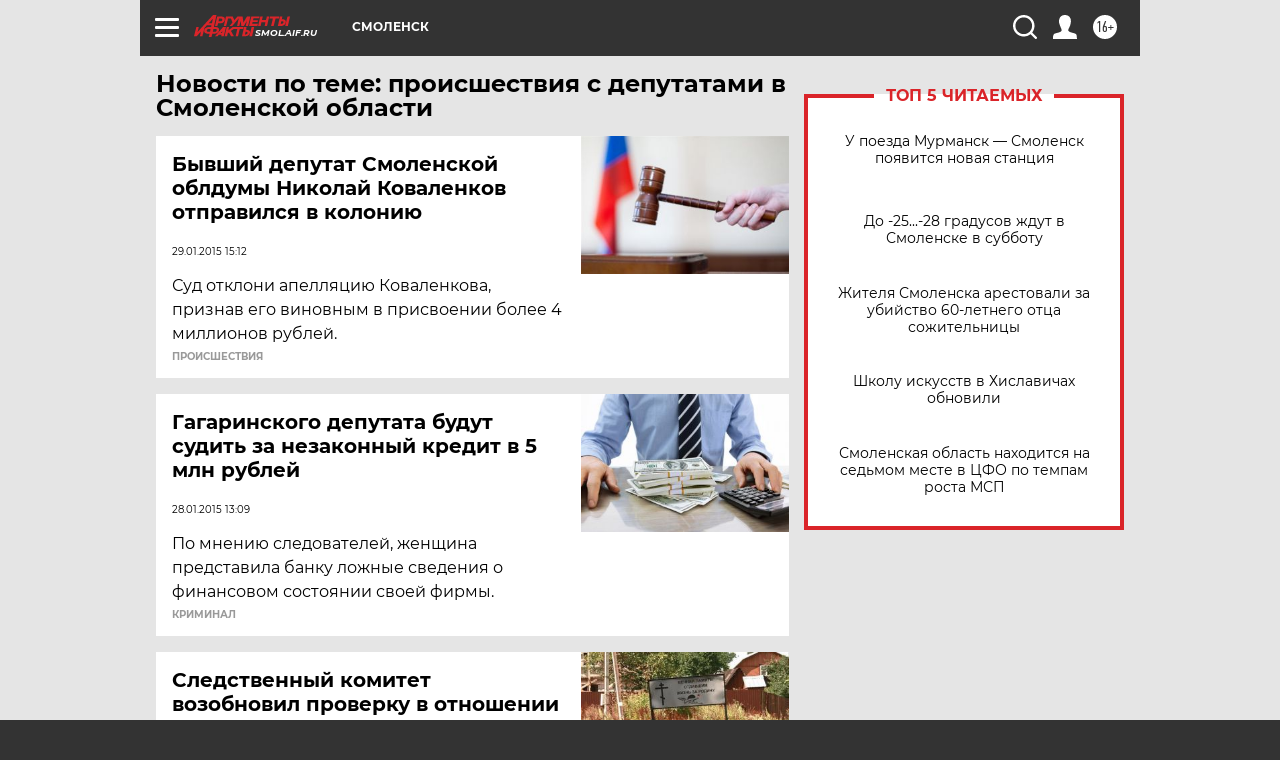

--- FILE ---
content_type: text/html
request_url: https://tns-counter.ru/nc01a**R%3Eundefined*aif_ru/ru/UTF-8/tmsec=aif_ru/136823121***
body_size: -72
content:
6A876E03697E9B98X1769905048:6A876E03697E9B98X1769905048